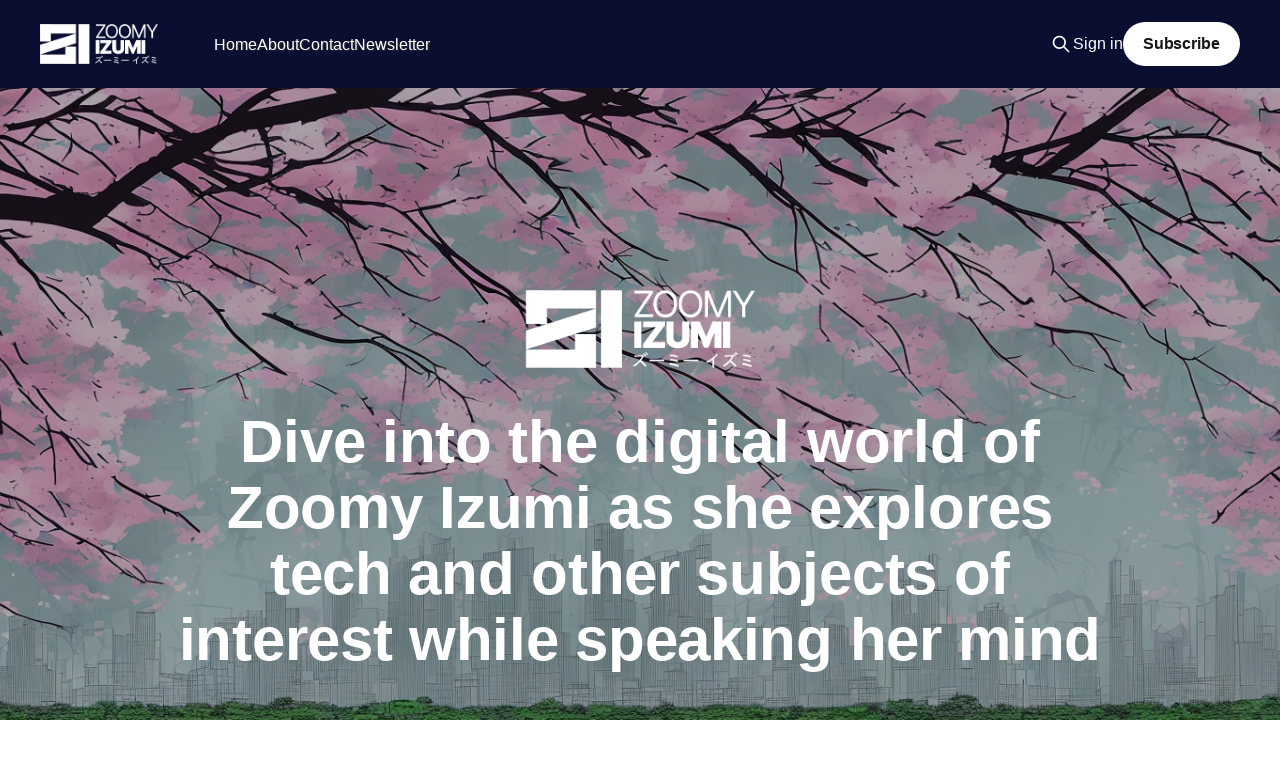

--- FILE ---
content_type: text/html; charset=utf-8
request_url: https://www.zoomyizumi.com/page/2/
body_size: 8520
content:
<!DOCTYPE html>
<html lang="en">
<head>

    <title>Zoomy Izumi (Page 2)</title>
    <meta charset="utf-8" />
    <meta http-equiv="X-UA-Compatible" content="IE=edge" />
    <meta name="HandheldFriendly" content="True" />
    <meta name="viewport" content="width=device-width, initial-scale=1.0" />
    
    <link rel="preload" as="style" href="https://www.zoomyizumi.com/assets/built/screen.css?v=fde7745f49" />
    <link rel="preload" as="script" href="https://www.zoomyizumi.com/assets/built/casper.js?v=fde7745f49" />

    <link rel="stylesheet" type="text/css" href="https://www.zoomyizumi.com/assets/built/screen.css?v=fde7745f49" />

    <link rel="icon" href="https://www.zoomyizumi.com/content/images/size/w256h256/2023/11/zoomyizumi-logo-icon.png" type="image/png">
    <link rel="canonical" href="https://www.zoomyizumi.com/page/2/">
    <meta name="referrer" content="no-referrer-when-downgrade">
    <link rel="prev" href="https://www.zoomyizumi.com/">
    <meta name="generator" content="Ghost 6.12">
    <link rel="alternate" type="application/rss+xml" title="Zoomy Izumi" href="https://www.zoomyizumi.com/rss/">
    <script defer src="https://cdn.jsdelivr.net/ghost/portal@~2.56/umd/portal.min.js" data-i18n="true" data-ghost="https://www.zoomyizumi.com/" data-key="734e6b0fc9e56e225446007c29" data-api="https://zoomy-izumi.ghost.io/ghost/api/content/" data-locale="en" crossorigin="anonymous"></script><style id="gh-members-styles">.gh-post-upgrade-cta-content,
.gh-post-upgrade-cta {
    display: flex;
    flex-direction: column;
    align-items: center;
    font-family: -apple-system, BlinkMacSystemFont, 'Segoe UI', Roboto, Oxygen, Ubuntu, Cantarell, 'Open Sans', 'Helvetica Neue', sans-serif;
    text-align: center;
    width: 100%;
    color: #ffffff;
    font-size: 16px;
}

.gh-post-upgrade-cta-content {
    border-radius: 8px;
    padding: 40px 4vw;
}

.gh-post-upgrade-cta h2 {
    color: #ffffff;
    font-size: 28px;
    letter-spacing: -0.2px;
    margin: 0;
    padding: 0;
}

.gh-post-upgrade-cta p {
    margin: 20px 0 0;
    padding: 0;
}

.gh-post-upgrade-cta small {
    font-size: 16px;
    letter-spacing: -0.2px;
}

.gh-post-upgrade-cta a {
    color: #ffffff;
    cursor: pointer;
    font-weight: 500;
    box-shadow: none;
    text-decoration: underline;
}

.gh-post-upgrade-cta a:hover {
    color: #ffffff;
    opacity: 0.8;
    box-shadow: none;
    text-decoration: underline;
}

.gh-post-upgrade-cta a.gh-btn {
    display: block;
    background: #ffffff;
    text-decoration: none;
    margin: 28px 0 0;
    padding: 8px 18px;
    border-radius: 4px;
    font-size: 16px;
    font-weight: 600;
}

.gh-post-upgrade-cta a.gh-btn:hover {
    opacity: 0.92;
}</style>
    <script defer src="https://cdn.jsdelivr.net/ghost/sodo-search@~1.8/umd/sodo-search.min.js" data-key="734e6b0fc9e56e225446007c29" data-styles="https://cdn.jsdelivr.net/ghost/sodo-search@~1.8/umd/main.css" data-sodo-search="https://zoomy-izumi.ghost.io/" data-locale="en" crossorigin="anonymous"></script>
    
    <link href="https://www.zoomyizumi.com/webmentions/receive/" rel="webmention">
    <script defer src="/public/cards.min.js?v=fde7745f49"></script>
    <link rel="stylesheet" type="text/css" href="/public/cards.min.css?v=fde7745f49">
    <script defer src="/public/comment-counts.min.js?v=fde7745f49" data-ghost-comments-counts-api="https://www.zoomyizumi.com/members/api/comments/counts/"></script>
    <script defer src="/public/member-attribution.min.js?v=fde7745f49"></script><style>:root {--ghost-accent-color: #0a0e31;}</style>
    <!-- Google tag (gtag.js) -->
<script async src="https://www.googletagmanager.com/gtag/js?id=G-BWF9QRQVYV"></script>
<script>
  window.dataLayer = window.dataLayer || [];
  function gtag(){dataLayer.push(arguments);}
  gtag('js', new Date());

  gtag('config', 'G-BWF9QRQVYV');
</script>
<style>
        .gh-head-menu .nav li{
            text-shadow: 1px 1px 2px #333;
            transition: color 0.3s ease-in-out;
        }
        .gh-head-menu .nav li:hover {
            color: #41aeba;
        }

        .site-header-content.outer:after {
            content: "";
            background: rgba(0,0,0,0.33);
            position: absolute;
            left: 0;
            top: 0;
            width: 100%;
            height: 100%;
            z-index: 0;
        }

        .site-title {
            z-index: 1;
            position: relative;
            text-shadow: 1px 1px 2px #444;
        }

        .site-header-inner .site-logo {
          position: relative;
          z-index: 1;
        }

        .site-description {
            position: relative;
        }

        @media screen and (min-width: 768px) {
          .site-header-inner .site-logo {
            transform: scale(0.65);
          }
        }
    </style>

</head>
<body class="paged is-head-left-logo has-sans-body has-cover">
<div class="viewport">

    <header id="gh-head" class="gh-head outer">
        <div class="gh-head-inner inner">
            <div class="gh-head-brand">
                <a class="gh-head-logo" href="https://www.zoomyizumi.com">
                        <img src="https://www.zoomyizumi.com/content/images/2023/11/zoomyizumi-1-alt-wht-1.png" alt="Zoomy Izumi">
                </a>
                <button class="gh-search gh-icon-btn" aria-label="Search this site" data-ghost-search><svg xmlns="http://www.w3.org/2000/svg" fill="none" viewBox="0 0 24 24" stroke="currentColor" stroke-width="2" width="20" height="20"><path stroke-linecap="round" stroke-linejoin="round" d="M21 21l-6-6m2-5a7 7 0 11-14 0 7 7 0 0114 0z"></path></svg></button>
                <button class="gh-burger" aria-label="Main Menu"></button>
            </div>

            <nav class="gh-head-menu">
                <ul class="nav">
    <li class="nav-home"><a href="https://www.zoomyizumi.com/">Home</a></li>
    <li class="nav-about"><a href="https://www.zoomyizumi.com/about/">About</a></li>
    <li class="nav-contact"><a href="https://docs.google.com/forms/d/e/1FAIpQLSeWqMjuIWurPlcpObLzbsD5HhMureCO4JLhKQsxVthlmIiebw/viewform?usp=sf_link">Contact</a></li>
    <li class="nav-newsletter"><a href="https://www.zoomyizumi.com/newsletter/">Newsletter</a></li>
</ul>

            </nav>

            <div class="gh-head-actions">
                    <button class="gh-search gh-icon-btn" aria-label="Search this site" data-ghost-search><svg xmlns="http://www.w3.org/2000/svg" fill="none" viewBox="0 0 24 24" stroke="currentColor" stroke-width="2" width="20" height="20"><path stroke-linecap="round" stroke-linejoin="round" d="M21 21l-6-6m2-5a7 7 0 11-14 0 7 7 0 0114 0z"></path></svg></button>
                    <div class="gh-head-members">
                                <a class="gh-head-link" href="#/portal/signin" data-portal="signin">Sign in</a>
                                <a class="gh-head-button" href="#/portal/signup" data-portal="signup">Subscribe</a>
                    </div>
            </div>
        </div>
    </header>

    <div class="site-content">
        
<div class="site-header-content outer">

            <img class="site-header-cover"
                srcset="/content/images/size/w300/2023/05/City-and-cherry-blossoms-1.png 300w,
                        /content/images/size/w600/2023/05/City-and-cherry-blossoms-1.png 600w,
                        /content/images/size/w1000/2023/05/City-and-cherry-blossoms-1.png 1000w,
                        /content/images/size/w2000/2023/05/City-and-cherry-blossoms-1.png 2000w"
                sizes="100vw"
                src="/content/images/size/w2000/2023/05/City-and-cherry-blossoms-1.png"
                alt="Zoomy Izumi"
            />

        <div class="site-header-inner inner">
                    <img class="site-logo" src="https://www.zoomyizumi.com/content/images/2023/11/zoomyizumi-1-alt-wht-1.png" alt="Zoomy Izumi">
                <p class="site-description">Dive into the digital world of Zoomy Izumi as she explores tech and other subjects of interest while speaking her mind</p>
        </div>

</div>

<main id="site-main" class="site-main outer">
<div class="inner posts">

    <div class="post-feed">
            
<article class="post-card post no-image">


    <div class="post-card-content">

        <a class="post-card-content-link" href="/system-shock-the-generation-gap/">
            <header class="post-card-header">
                <div class="post-card-tags">
                </div>
                <h2 class="post-card-title">
                    System Shock - The generation gap
                </h2>
            </header>
                <div class="post-card-excerpt">tldr; If you played the original; have fun this might not be for you. If not well then don&#39;t get swept up by the hype - if you are thinking of getting this game consider the fact that are you able to live without all the quality of</div>
        </a>

        <footer class="post-card-meta">
            <time class="post-card-meta-date" datetime="2023-06-06">06 Jun 2023</time>
                <span class="post-card-meta-length">7 min read</span>
                <script
    data-ghost-comment-count="647f3f79feb32900014e928a"
    data-ghost-comment-count-empty=""
    data-ghost-comment-count-singular="comment"
    data-ghost-comment-count-plural="comments"
    data-ghost-comment-count-tag="span"
    data-ghost-comment-count-class-name=""
    data-ghost-comment-count-autowrap="true"
>
</script>
        </footer>

    </div>

</article>
            
<article class="post-card post no-image">


    <div class="post-card-content">

        <a class="post-card-content-link" href="/falcon-40b/">
            <header class="post-card-header">
                <div class="post-card-tags">
                </div>
                <h2 class="post-card-title">
                    Falcon 40b - Putting the cart before the horse
                </h2>
            </header>
                <div class="post-card-excerpt">tl;dr It&#39;s uses naive censor which means it is not understanding the input and it&#39;s slow. Could not complete my experiment due to frustration.

Falcon 40b

The latest &#39;breakthrough&#39; in the LLM scene, praised to high heavens for shedding its god-awful proprietary skin</div>
        </a>

        <footer class="post-card-meta">
            <time class="post-card-meta-date" datetime="2023-06-05">05 Jun 2023</time>
                <span class="post-card-meta-length">3 min read</span>
                <script
    data-ghost-comment-count="647dfdcb90c46b000134b178"
    data-ghost-comment-count-empty=""
    data-ghost-comment-count-singular="comment"
    data-ghost-comment-count-plural="comments"
    data-ghost-comment-count-tag="span"
    data-ghost-comment-count-class-name=""
    data-ghost-comment-count-autowrap="true"
>
</script>
        </footer>

    </div>

</article>
            
<article class="post-card post no-image">


    <div class="post-card-content">

        <a class="post-card-content-link" href="/dispelling-confusion-a-closer-look-at-the-authentic-tree-of-thoughts-repository/">
            <header class="post-card-header">
                <div class="post-card-tags">
                </div>
                <h2 class="post-card-title">
                    Dispelling Confusion: A Closer Look at the Authentic &#x27;Tree of Thoughts&#x27; Repository
                </h2>
            </header>
                <div class="post-card-excerpt">I was going to do a post about tree of thoughts and I did try it&#39;s nice to have a theoretical explanation and an example you can run to see the results. But something more important came up while I was looking into this so I thought I&</div>
        </a>

        <footer class="post-card-meta">
            <time class="post-card-meta-date" datetime="2023-06-03">03 Jun 2023</time>
                <span class="post-card-meta-length">1 min read</span>
                <script
    data-ghost-comment-count="647a9ac640874800010fad72"
    data-ghost-comment-count-empty=""
    data-ghost-comment-count-singular="comment"
    data-ghost-comment-count-plural="comments"
    data-ghost-comment-count-tag="span"
    data-ghost-comment-count-class-name=""
    data-ghost-comment-count-autowrap="true"
>
</script>
        </footer>

    </div>

</article>
            
<article class="post-card post no-image">


    <div class="post-card-content">

        <a class="post-card-content-link" href="/my-initial-thoughts-of-github-copilot-x/">
            <header class="post-card-header">
                <div class="post-card-tags">
                </div>
                <h2 class="post-card-title">
                    My initial thoughts of Github Copilot X
                </h2>
            </header>
                <div class="post-card-excerpt">Tl;dr I am unimpressed by Github Copilot “X” chatbot or whatever it’s cosplaying.
This tool is about as impressive as a leaky tap – it drips out the occasional coherent suggestion, but mostly it&#39;s just annoyingly persistent white noise. If you&#39;re the type that enjoys</div>
        </a>

        <footer class="post-card-meta">
            <time class="post-card-meta-date" datetime="2023-05-28">28 May 2023</time>
                <span class="post-card-meta-length">10 min read</span>
                <script
    data-ghost-comment-count="64736a7093e92c0001e09902"
    data-ghost-comment-count-empty=""
    data-ghost-comment-count-singular="comment"
    data-ghost-comment-count-plural="comments"
    data-ghost-comment-count-tag="span"
    data-ghost-comment-count-class-name=""
    data-ghost-comment-count-autowrap="true"
>
</script>
        </footer>

    </div>

</article>
            
<article class="post-card post no-image">


    <div class="post-card-content">

        <a class="post-card-content-link" href="/my-dive-into-vector-databases/">
            <header class="post-card-header">
                <div class="post-card-tags">
                </div>
                <h2 class="post-card-title">
                    My dive into Vector databases
                </h2>
            </header>
                <div class="post-card-excerpt">Toying with technology - there&#39;s a distinct thrill to it, isn&#39;t there? Particularly when you get to muck about with VectorDBs, a piece of tech that&#39;s as fascinating as it is perplexing. Imagine my surprise, when the same tech popped up in Langchain. Two</div>
        </a>

        <footer class="post-card-meta">
            <time class="post-card-meta-date" datetime="2023-05-25">25 May 2023</time>
                <span class="post-card-meta-length">12 min read</span>
                <script
    data-ghost-comment-count="646f70e158a730000139ed45"
    data-ghost-comment-count-empty=""
    data-ghost-comment-count-singular="comment"
    data-ghost-comment-count-plural="comments"
    data-ghost-comment-count-tag="span"
    data-ghost-comment-count-class-name=""
    data-ghost-comment-count-autowrap="true"
>
</script>
        </footer>

    </div>

</article>
            
<article class="post-card post">

    <a class="post-card-image-link" href="/app-store-and-its-painfully-fake-gpt-apps/">

        <img class="post-card-image"
            srcset="/content/images/size/w300/2023/05/00046.png 300w,
                    /content/images/size/w600/2023/05/00046.png 600w,
                    /content/images/size/w1000/2023/05/00046.png 1000w,
                    /content/images/size/w2000/2023/05/00046.png 2000w"
            sizes="(max-width: 1000px) 400px, 800px"
            src="/content/images/size/w600/2023/05/00046.png"
            alt="The phonies: &quot;AI chat&quot; in the app store, rise of the imposters."
            loading="lazy"
        />


    </a>

    <div class="post-card-content">

        <a class="post-card-content-link" href="/app-store-and-its-painfully-fake-gpt-apps/">
            <header class="post-card-header">
                <div class="post-card-tags">
                </div>
                <h2 class="post-card-title">
                    The phonies: &quot;AI chat&quot; in the app store, rise of the imposters.
                </h2>
            </header>
                <div class="post-card-excerpt">Buckle up, we&#39;re diving right in.

Apple and their &#39;App Store&#39; — you&#39;d expect nothing but perfection, right? I am rather dissatisfied, but you can&#39;t help but raise an eyebrow at the landscape they&#39;ve allowed to develop.

OpenAI, the tech world&</div>
        </a>

        <footer class="post-card-meta">
            <time class="post-card-meta-date" datetime="2023-05-20">20 May 2023</time>
                <span class="post-card-meta-length">3 min read</span>
                <script
    data-ghost-comment-count="6468e9db95090f0001bed044"
    data-ghost-comment-count-empty=""
    data-ghost-comment-count-singular="comment"
    data-ghost-comment-count-plural="comments"
    data-ghost-comment-count-tag="span"
    data-ghost-comment-count-class-name=""
    data-ghost-comment-count-autowrap="true"
>
</script>
        </footer>

    </div>

</article>
            
<article class="post-card post">

    <a class="post-card-image-link" href="/chatting-to-chatgpt-is/">

        <img class="post-card-image"
            srcset="/content/images/size/w300/2023/05/00050.png 300w,
                    /content/images/size/w600/2023/05/00050.png 600w,
                    /content/images/size/w1000/2023/05/00050.png 1000w,
                    /content/images/size/w2000/2023/05/00050.png 2000w"
            sizes="(max-width: 1000px) 400px, 800px"
            src="/content/images/size/w600/2023/05/00050.png"
            alt="The murky privacy that goes with chatting to ChatGPT"
            loading="lazy"
        />


    </a>

    <div class="post-card-content">

        <a class="post-card-content-link" href="/chatting-to-chatgpt-is/">
            <header class="post-card-header">
                <div class="post-card-tags">
                </div>
                <h2 class="post-card-title">
                    The murky privacy that goes with chatting to ChatGPT
                </h2>
            </header>
                <div class="post-card-excerpt">Well dear reader, prepare yourselves for a chilling revelation that&#39;s sure to make you think twice about your online habits. For those of you already treading carefully, consider this a cautionary tale. And for the inquisitive bunch, let&#39;s just say you&#39;ll be walking away</div>
        </a>

        <footer class="post-card-meta">
            <time class="post-card-meta-date" datetime="2023-05-18">18 May 2023</time>
                <span class="post-card-meta-length">4 min read</span>
                <script
    data-ghost-comment-count="64662418d2cb190001e4ede4"
    data-ghost-comment-count-empty=""
    data-ghost-comment-count-singular="comment"
    data-ghost-comment-count-plural="comments"
    data-ghost-comment-count-tag="span"
    data-ghost-comment-count-class-name=""
    data-ghost-comment-count-autowrap="true"
>
</script>
        </footer>

    </div>

</article>
            
<article class="post-card post">

    <a class="post-card-image-link" href="/lora-experiment-7/">

        <img class="post-card-image"
            srcset="/content/images/size/w300/2023/05/00033-1.png 300w,
                    /content/images/size/w600/2023/05/00033-1.png 600w,
                    /content/images/size/w1000/2023/05/00033-1.png 1000w,
                    /content/images/size/w2000/2023/05/00033-1.png 2000w"
            sizes="(max-width: 1000px) 400px, 800px"
            src="/content/images/size/w600/2023/05/00033-1.png"
            alt="LoRA experiment 7: A basic look at Network Rank and Network Alpha settings"
            loading="lazy"
        />


    </a>

    <div class="post-card-content">

        <a class="post-card-content-link" href="/lora-experiment-7/">
            <header class="post-card-header">
                <div class="post-card-tags">
                </div>
                <h2 class="post-card-title">
                    LoRA experiment 7: A basic look at Network Rank and Network Alpha settings
                </h2>
            </header>
                <div class="post-card-excerpt">Tl;dr In my case the best settings I found so far to be are: Repeats 20, Network rank 86, Network Alpha 86, epoch 10.

💡This has been overturned, Set your Network Alpha to be double your Network Rank for LoRA Training. (Experiment 8 findings)

At last, some progress! Be</div>
        </a>

        <footer class="post-card-meta">
            <time class="post-card-meta-date" datetime="2023-05-14">14 May 2023</time>
                <span class="post-card-meta-length">10 min read</span>
                <script
    data-ghost-comment-count="64608077e710fc0001609bd1"
    data-ghost-comment-count-empty=""
    data-ghost-comment-count-singular="comment"
    data-ghost-comment-count-plural="comments"
    data-ghost-comment-count-tag="span"
    data-ghost-comment-count-class-name=""
    data-ghost-comment-count-autowrap="true"
>
</script>
        </footer>

    </div>

</article>
            
<article class="post-card post">

    <a class="post-card-image-link" href="/technology-is-supposed-to-make-life-easier-not-bankrupt-you/">

        <img class="post-card-image"
            srcset="/content/images/size/w300/2023/05/Designer--1-_clipdrop-enhance.png 300w,
                    /content/images/size/w600/2023/05/Designer--1-_clipdrop-enhance.png 600w,
                    /content/images/size/w1000/2023/05/Designer--1-_clipdrop-enhance.png 1000w,
                    /content/images/size/w2000/2023/05/Designer--1-_clipdrop-enhance.png 2000w"
            sizes="(max-width: 1000px) 400px, 800px"
            src="/content/images/size/w600/2023/05/Designer--1-_clipdrop-enhance.png"
            alt="Technology is supposed to make life easier, not bankrupt you."
            loading="lazy"
        />


    </a>

    <div class="post-card-content">

        <a class="post-card-content-link" href="/technology-is-supposed-to-make-life-easier-not-bankrupt-you/">
            <header class="post-card-header">
                <div class="post-card-tags">
                </div>
                <h2 class="post-card-title">
                    Technology is supposed to make life easier, not bankrupt you.
                </h2>
            </header>
                <div class="post-card-excerpt">So I completely forgot about Google&#39;s keynote, I usually don’t bother with it as I feel their announcements are usually boring and hard to get excited by.You can only hear that they are adding some sort of “AI” to google search and see fake demos every</div>
        </a>

        <footer class="post-card-meta">
            <time class="post-card-meta-date" datetime="2023-05-13">13 May 2023</time>
                <span class="post-card-meta-length">4 min read</span>
                <script
    data-ghost-comment-count="645fbc68e710fc0001609bbb"
    data-ghost-comment-count-empty=""
    data-ghost-comment-count-singular="comment"
    data-ghost-comment-count-plural="comments"
    data-ghost-comment-count-tag="span"
    data-ghost-comment-count-class-name=""
    data-ghost-comment-count-autowrap="true"
>
</script>
        </footer>

    </div>

</article>
            
<article class="post-card post no-image">


    <div class="post-card-content">

        <a class="post-card-content-link" href="/my-initial-impressions-of-google-bard/">
            <header class="post-card-header">
                <div class="post-card-tags">
                </div>
                <h2 class="post-card-title">
                    My initial impressions of Google Bard
                </h2>
            </header>
                <div class="post-card-excerpt">So I was in a rush to write this article because i want to use this as a reference to see how my opinion will change in a few months time, so here we go.

Well, it&#39;s been quite an exciting day with the release of Google Bard</div>
        </a>

        <footer class="post-card-meta">
            <time class="post-card-meta-date" datetime="2023-05-11">11 May 2023</time>
                <span class="post-card-meta-length">5 min read</span>
                <script
    data-ghost-comment-count="645cfad8cef2b3000155b7d2"
    data-ghost-comment-count-empty=""
    data-ghost-comment-count-singular="comment"
    data-ghost-comment-count-plural="comments"
    data-ghost-comment-count-tag="span"
    data-ghost-comment-count-class-name=""
    data-ghost-comment-count-autowrap="true"
>
</script>
        </footer>

    </div>

</article>
            
<article class="post-card post">

    <a class="post-card-image-link" href="/my-personal-reflections-on-the/">

        <img class="post-card-image"
            srcset="/content/images/size/w300/2023/05/00038.jpg 300w,
                    /content/images/size/w600/2023/05/00038.jpg 600w,
                    /content/images/size/w1000/2023/05/00038.jpg 1000w,
                    /content/images/size/w2000/2023/05/00038.jpg 2000w"
            sizes="(max-width: 1000px) 400px, 800px"
            src="/content/images/size/w600/2023/05/00038.jpg"
            alt="My personal reflections on the the words &quot;LLM&quot;, &quot;AI&quot; and my perceptions"
            loading="lazy"
        />


    </a>

    <div class="post-card-content">

        <a class="post-card-content-link" href="/my-personal-reflections-on-the/">
            <header class="post-card-header">
                <div class="post-card-tags">
                </div>
                <h2 class="post-card-title">
                    My personal reflections on the the words &quot;LLM&quot;, &quot;AI&quot; and my perceptions
                </h2>
            </header>
                <div class="post-card-excerpt">Something has been on my mind and I’d thought I’d share my thoughts.

Firstly this is more of an inward problem of me struggling to acknowledge LLMs as “AI” even though by the current definition I am wrong.

When I picture AI, I often have these grandiose ideas</div>
        </a>

        <footer class="post-card-meta">
            <time class="post-card-meta-date" datetime="2023-05-08">08 May 2023</time>
                <span class="post-card-meta-length">2 min read</span>
                <script
    data-ghost-comment-count="645914b7f4a05a00011d5821"
    data-ghost-comment-count-empty=""
    data-ghost-comment-count-singular="comment"
    data-ghost-comment-count-plural="comments"
    data-ghost-comment-count-tag="span"
    data-ghost-comment-count-class-name=""
    data-ghost-comment-count-autowrap="true"
>
</script>
        </footer>

    </div>

</article>
            
<article class="post-card post">

    <a class="post-card-image-link" href="/golden-week/">

        <img class="post-card-image"
            srcset="/content/images/size/w300/2023/05/IMG_3258.jpeg 300w,
                    /content/images/size/w600/2023/05/IMG_3258.jpeg 600w,
                    /content/images/size/w1000/2023/05/IMG_3258.jpeg 1000w,
                    /content/images/size/w2000/2023/05/IMG_3258.jpeg 2000w"
            sizes="(max-width: 1000px) 400px, 800px"
            src="/content/images/size/w600/2023/05/IMG_3258.jpeg"
            alt="Golden week 2023"
            loading="lazy"
        />


    </a>

    <div class="post-card-content">

        <a class="post-card-content-link" href="/golden-week/">
            <header class="post-card-header">
                <div class="post-card-tags">
                </div>
                <h2 class="post-card-title">
                    Golden week 2023
                </h2>
            </header>
                <div class="post-card-excerpt">Golden Week this year definitely marked a return to the hustle and bustle of pre-pandemic life. Tokyo was alive with excitement. Though I&#39;m not one to complain, it was a bit too intense for my taste this time. I mean, just navigating through the sea of people in</div>
        </a>

        <footer class="post-card-meta">
            <time class="post-card-meta-date" datetime="2023-05-05">05 May 2023</time>
                <span class="post-card-meta-length">1 min read</span>
                <script
    data-ghost-comment-count="64552d9fcbf0b90001487c7f"
    data-ghost-comment-count-empty=""
    data-ghost-comment-count-singular="comment"
    data-ghost-comment-count-plural="comments"
    data-ghost-comment-count-tag="span"
    data-ghost-comment-count-class-name=""
    data-ghost-comment-count-autowrap="true"
>
</script>
        </footer>

    </div>

</article>
            
<article class="post-card post">

    <a class="post-card-image-link" href="/training-6-1/">

        <img class="post-card-image"
            srcset="/content/images/size/w300/2023/05/d5904ccc-baf2-4d03-bded-2d3d2dc593b7.png 300w,
                    /content/images/size/w600/2023/05/d5904ccc-baf2-4d03-bded-2d3d2dc593b7.png 600w,
                    /content/images/size/w1000/2023/05/d5904ccc-baf2-4d03-bded-2d3d2dc593b7.png 1000w,
                    /content/images/size/w2000/2023/05/d5904ccc-baf2-4d03-bded-2d3d2dc593b7.png 2000w"
            sizes="(max-width: 1000px) 400px, 800px"
            src="/content/images/size/w600/2023/05/d5904ccc-baf2-4d03-bded-2d3d2dc593b7.png"
            alt="LoRA Training 6.1  - Network rank and network alpha play an important role"
            loading="lazy"
        />


    </a>

    <div class="post-card-content">

        <a class="post-card-content-link" href="/training-6-1/">
            <header class="post-card-header">
                <div class="post-card-tags">
                </div>
                <h2 class="post-card-title">
                    LoRA Training 6.1  - Network rank and network alpha play an important role
                </h2>
            </header>
                <div class="post-card-excerpt">tl;dr Do not set your network alpha to 1, it&#39;s garbage unless your character is super generic. Do not set your network alpha to 128 either it has a risk of generating artifacts.

💡This has been overturned, Set your Network Alpha to be double your Network Rank</div>
        </a>

        <footer class="post-card-meta">
            <time class="post-card-meta-date" datetime="2023-05-05">05 May 2023</time>
                <span class="post-card-meta-length">3 min read</span>
                <script
    data-ghost-comment-count="645526e3cbf0b90001487c4a"
    data-ghost-comment-count-empty=""
    data-ghost-comment-count-singular="comment"
    data-ghost-comment-count-plural="comments"
    data-ghost-comment-count-tag="span"
    data-ghost-comment-count-class-name=""
    data-ghost-comment-count-autowrap="true"
>
</script>
        </footer>

    </div>

</article>
            
<article class="post-card post">

    <a class="post-card-image-link" href="/my-lora-experiment-6-trying-regulization-images/">

        <img class="post-card-image"
            srcset="/content/images/size/w300/2023/05/data-src-image-55fe54eb-7989-4345-87c2-aff932350985-1.png 300w,
                    /content/images/size/w600/2023/05/data-src-image-55fe54eb-7989-4345-87c2-aff932350985-1.png 600w,
                    /content/images/size/w1000/2023/05/data-src-image-55fe54eb-7989-4345-87c2-aff932350985-1.png 1000w,
                    /content/images/size/w2000/2023/05/data-src-image-55fe54eb-7989-4345-87c2-aff932350985-1.png 2000w"
            sizes="(max-width: 1000px) 400px, 800px"
            src="/content/images/size/w600/2023/05/data-src-image-55fe54eb-7989-4345-87c2-aff932350985-1.png"
            alt="My LoRA experiment 6 - Trying regularization images"
            loading="lazy"
        />


    </a>

    <div class="post-card-content">

        <a class="post-card-content-link" href="/my-lora-experiment-6-trying-regulization-images/">
            <header class="post-card-header">
                <div class="post-card-tags">
                </div>
                <h2 class="post-card-title">
                    My LoRA experiment 6 - Trying regularization images
                </h2>
            </header>
                <div class="post-card-excerpt">What a catastrophe this training session turned out to be.

For the regularization folder I generated a few images, and then some were just casually placed in the regularization folder. The choice to settle on 20 images seemed reasonable at the time. I decided to generate 3 of each image</div>
        </a>

        <footer class="post-card-meta">
            <time class="post-card-meta-date" datetime="2023-05-05">05 May 2023</time>
                <span class="post-card-meta-length">4 min read</span>
                <script
    data-ghost-comment-count="64551d33cbf0b90001487bea"
    data-ghost-comment-count-empty=""
    data-ghost-comment-count-singular="comment"
    data-ghost-comment-count-plural="comments"
    data-ghost-comment-count-tag="span"
    data-ghost-comment-count-class-name=""
    data-ghost-comment-count-autowrap="true"
>
</script>
        </footer>

    </div>

</article>
            
<article class="post-card post featured no-image">


    <div class="post-card-content">

        <a class="post-card-content-link" href="/langatrix/">
            <header class="post-card-header">
                <div class="post-card-tags">
                        <span class="post-card-featured"><svg width="16" height="17" viewBox="0 0 16 17" fill="none" xmlns="http://www.w3.org/2000/svg">
    <path d="M4.49365 4.58752C3.53115 6.03752 2.74365 7.70002 2.74365 9.25002C2.74365 10.6424 3.29678 11.9778 4.28134 12.9623C5.26591 13.9469 6.60127 14.5 7.99365 14.5C9.38604 14.5 10.7214 13.9469 11.706 12.9623C12.6905 11.9778 13.2437 10.6424 13.2437 9.25002C13.2437 6.00002 10.9937 3.50002 9.16865 1.68127L6.99365 6.25002L4.49365 4.58752Z" stroke="currentColor" stroke-width="2" stroke-linecap="round" stroke-linejoin="round"></path>
</svg> Featured</span>
                </div>
                <h2 class="post-card-title">
                    Lingatrix
                </h2>
            </header>
                <div class="post-card-excerpt">Lingatrix (noun)

Definition: An agent, program, or tool that is highly skilled in language and wordplay but is pre Artificial General Intelligence. Its ability to communicate effectively may trick users into believing its statements are true, regardless wether they are true or false, without any negative or malicious intent.

Etymology:</div>
        </a>

        <footer class="post-card-meta">
            <time class="post-card-meta-date" datetime="2023-05-03">03 May 2023</time>
                <script
    data-ghost-comment-count="64527a6baefffb00014cd6d8"
    data-ghost-comment-count-empty=""
    data-ghost-comment-count-singular="comment"
    data-ghost-comment-count-plural="comments"
    data-ghost-comment-count-tag="span"
    data-ghost-comment-count-class-name=""
    data-ghost-comment-count-autowrap="true"
>
</script>
        </footer>

    </div>

</article>
            
<article class="post-card post no-image">


    <div class="post-card-content">

        <a class="post-card-content-link" href="/looking-back-at-the-past-week/">
            <header class="post-card-header">
                <div class="post-card-tags">
                </div>
                <h2 class="post-card-title">
                    Looking back at the past week - Hugging chat and DeepFloyd
                </h2>
            </header>
                <div class="post-card-excerpt">Last week, two noteworthy releases managed to capture my attention. First up, we have HuggingChat, presented by Hugging Face and their ever-expanding repertoire. While its 30-billion-parameter count may not send shockwaves through the AI world, I initially thought the the inclusion of API access is certainly an intriguing development worth</div>
        </a>

        <footer class="post-card-meta">
            <time class="post-card-meta-date" datetime="2023-05-01">01 May 2023</time>
                <span class="post-card-meta-length">2 min read</span>
                <script
    data-ghost-comment-count="644fd222938195003d5f891e"
    data-ghost-comment-count-empty=""
    data-ghost-comment-count-singular="comment"
    data-ghost-comment-count-plural="comments"
    data-ghost-comment-count-tag="span"
    data-ghost-comment-count-class-name=""
    data-ghost-comment-count-autowrap="true"
>
</script>
        </footer>

    </div>

</article>
            
<article class="post-card post">

    <a class="post-card-image-link" href="/my-lora-experiment-part-5/">

        <img class="post-card-image"
            srcset="/content/images/size/w300/2023/05/lora-training-5-kiwi.png 300w,
                    /content/images/size/w600/2023/05/lora-training-5-kiwi.png 600w,
                    /content/images/size/w1000/2023/05/lora-training-5-kiwi.png 1000w,
                    /content/images/size/w2000/2023/05/lora-training-5-kiwi.png 2000w"
            sizes="(max-width: 1000px) 400px, 800px"
            src="/content/images/size/w600/2023/05/lora-training-5-kiwi.png"
            alt="My LoRA experiment part 5"
            loading="lazy"
        />


    </a>

    <div class="post-card-content">

        <a class="post-card-content-link" href="/my-lora-experiment-part-5/">
            <header class="post-card-header">
                <div class="post-card-tags">
                </div>
                <h2 class="post-card-title">
                    My LoRA experiment part 5
                </h2>
            </header>
                <div class="post-card-excerpt">At long last, I&#39;ve managed to achieve a result that&#39;s not entirely terrible. But, as always, there&#39;s room for improvement, so brace yourselves for an onslaught of images as I dissect my thought process. However note the editing on here is absolute shambles, I</div>
        </a>

        <footer class="post-card-meta">
            <time class="post-card-meta-date" datetime="2023-04-29">29 Apr 2023</time>
                <span class="post-card-meta-length">7 min read</span>
                <script
    data-ghost-comment-count="644beb88d777af003d9de012"
    data-ghost-comment-count-empty=""
    data-ghost-comment-count-singular="comment"
    data-ghost-comment-count-plural="comments"
    data-ghost-comment-count-tag="span"
    data-ghost-comment-count-class-name=""
    data-ghost-comment-count-autowrap="true"
>
</script>
        </footer>

    </div>

</article>
            
<article class="post-card post no-image">


    <div class="post-card-content">

        <a class="post-card-content-link" href="/my-lora-experiment-part-4/">
            <header class="post-card-header">
                <div class="post-card-tags">
                </div>
                <h2 class="post-card-title">
                    My LoRA Experiment Part 4
                </h2>
            </header>
                <div class="post-card-excerpt">First, a fair warning to the curious minds:
This entire endeavor is for educational purposes only. I&#39;m trying to unravel the mysteries behind this technology and gain a deeper understanding of it. I chose &quot;Kiwi&quot; from &quot;Cyberpunk Edgerunners&quot; as my subject because she&#39;</div>
        </a>

        <footer class="post-card-meta">
            <time class="post-card-meta-date" datetime="2023-04-25">25 Apr 2023</time>
                <span class="post-card-meta-length">10 min read</span>
                <script
    data-ghost-comment-count="6447e3529b070c003d545f02"
    data-ghost-comment-count-empty=""
    data-ghost-comment-count-singular="comment"
    data-ghost-comment-count-plural="comments"
    data-ghost-comment-count-tag="span"
    data-ghost-comment-count-class-name=""
    data-ghost-comment-count-autowrap="true"
>
</script>
        </footer>

    </div>

</article>
            
<article class="post-card post no-image">


    <div class="post-card-content">

        <a class="post-card-content-link" href="/text-to-image-generator-tools-my-basic-introduction/">
            <header class="post-card-header">
                <div class="post-card-tags">
                </div>
                <h2 class="post-card-title">
                    Text-to-image generator tools - My basic introduction
                </h2>
            </header>
                <div class="post-card-excerpt">AI art, or more accurately, text-to-image generators, have been on my mind lately. In this post, I&#39;ll provide a brief overview of four popular tools that I may discuss in more detail in the future. Let&#39;s dive in, shall we?

 1. OpenAI&#39;s Dall-e: The</div>
        </a>

        <footer class="post-card-meta">
            <time class="post-card-meta-date" datetime="2023-04-23">23 Apr 2023</time>
                <span class="post-card-meta-length">1 min read</span>
                <script
    data-ghost-comment-count="64455e619b070c003d545ef0"
    data-ghost-comment-count-empty=""
    data-ghost-comment-count-singular="comment"
    data-ghost-comment-count-plural="comments"
    data-ghost-comment-count-tag="span"
    data-ghost-comment-count-class-name=""
    data-ghost-comment-count-autowrap="true"
>
</script>
        </footer>

    </div>

</article>
            
<article class="post-card post tag-news">

    <a class="post-card-image-link" href="/coming-soon/">

        <img class="post-card-image"
            srcset="https://static.ghost.org/v4.0.0/images/feature-image.jpg 300w,
                    https://static.ghost.org/v4.0.0/images/feature-image.jpg 600w,
                    https://static.ghost.org/v4.0.0/images/feature-image.jpg 1000w,
                    https://static.ghost.org/v4.0.0/images/feature-image.jpg 2000w"
            sizes="(max-width: 1000px) 400px, 800px"
            src="https://static.ghost.org/v4.0.0/images/feature-image.jpg"
            alt="Hello world"
            loading="lazy"
        />


    </a>

    <div class="post-card-content">

        <a class="post-card-content-link" href="/coming-soon/">
            <header class="post-card-header">
                <div class="post-card-tags">
                        <span class="post-card-primary-tag">News</span>
                </div>
                <h2 class="post-card-title">
                    Hello world
                </h2>
            </header>
                <div class="post-card-excerpt">So, you&#39;ve stumbled upon my blog. I&#39;m Izumi, and if you&#39;re here, it means you have some interest in my thoughts and opinions on various topics, mainly technology. Just so you&#39;re aware, I&#39;m not here to sugarcoat things or provide</div>
        </a>

        <footer class="post-card-meta">
            <time class="post-card-meta-date" datetime="2023-04-20">20 Apr 2023</time>
                <span class="post-card-meta-length">2 min read</span>
                <script
    data-ghost-comment-count="64415ca804a5030031c92a0a"
    data-ghost-comment-count-empty=""
    data-ghost-comment-count-singular="comment"
    data-ghost-comment-count-plural="comments"
    data-ghost-comment-count-tag="span"
    data-ghost-comment-count-class-name=""
    data-ghost-comment-count-autowrap="true"
>
</script>
        </footer>

    </div>

</article>
    </div>

    <nav class="pagination">
        <a class="newer-posts" href="/"><span aria-hidden="true">&larr;</span> Newer Posts</a>
    <span class="page-number">Page 2 of 2</span>
</nav>


</div>
</main>

    </div>

    <footer class="site-footer outer">
        <div class="inner">
            <section class="copyright"><a href="https://www.zoomyizumi.com">Zoomy Izumi</a> &copy; 2026</section>
            <nav class="site-footer-nav">
                <ul class="nav">
    <li class="nav-sign-up"><a href="#/portal/">Sign up</a></li>
</ul>

            </nav>
            <div class="gh-powered-by"><a href="https://ghost.org/" target="_blank" rel="noopener">Powered by Ghost</a></div>
        </div>
    </footer>

</div>


<script
    src="https://code.jquery.com/jquery-3.5.1.min.js"
    integrity="sha256-9/aliU8dGd2tb6OSsuzixeV4y/faTqgFtohetphbbj0="
    crossorigin="anonymous">
</script>
<script src="https://www.zoomyizumi.com/assets/built/casper.js?v=fde7745f49"></script>
<script>
$(document).ready(function () {
    // Mobile Menu Trigger
    $('.gh-burger').click(function () {
        $('body').toggleClass('gh-head-open');
    });
    // FitVids - Makes video embeds responsive
    $(".gh-content").fitVids();
});
</script>



</body>
</html>
